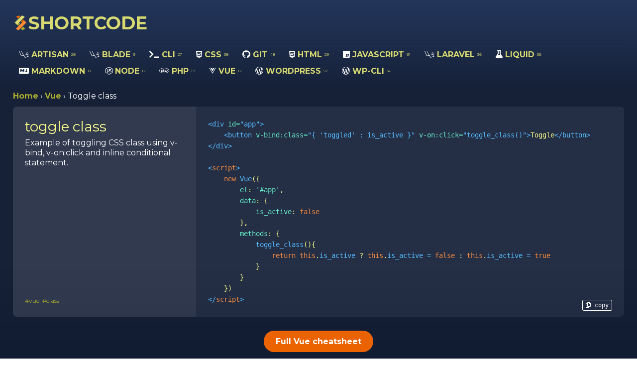

--- FILE ---
content_type: text/html; charset=utf-8
request_url: https://shortcode.dev/vue/toggle-class.html
body_size: 5319
content:
<!DOCTYPE html>
<html lang="en">
<head>
    <meta charset="UTF-8">
    <title>Vue cheatsheet > Toggle class</title>
    <meta name="description" content='Example of toggling CSS class using v-bind, v-on:click and inline conditional statement.'>
    <meta name="viewport" content="width=device-width, initial-scale=1.0">
    <meta http-equiv="X-UA-Compatible" content="ie=edge">
    <link rel="canonical" href="https://shortcode.dev/vue/toggle-class.html">
    <link rel="preconnect" href="https://fonts.googleapis.com">
    <link rel="preconnect" href="https://fonts.gstatic.com" crossorigin>
    <link href="https://fonts.googleapis.com/css2?family=Montserrat:wght@400;700&display=swap" rel="stylesheet">
    <script async src="https://www.googletagmanager.com/gtag/js?id=UA-136073428-1"></script>
    <script>
        window.dataLayer = window.dataLayer || [];
        function gtag(){dataLayer.push(arguments);}
        gtag('js', new Date());
        gtag('config', 'UA-136073428-1');
    </script> 
    <script>
        if ('serviceWorker' in navigator) {
            console.log('CLIENT: service worker registration in progress.');
            navigator.serviceWorker.register('/sw.js').then(function() {
                console.log('CLIENT: service worker registration complete.');
            }, function() {
                console.log('CLIENT: service worker registration failure.');
            });
            } else {
            console.log('CLIENT: service worker is not supported.');
        }
    </script>
    <link rel="manifest" href="https://shortcode.dev/manifest.json">
    <style type="text/css">html{height:100%}body{background:linear-gradient(#23365b 0%, #162138 25%, #162138 75%, #111c33 100%);background-attachment:fixed;margin:0;height:100%}.wrapper{padding:12px 0;margin:0 auto;position:relative}.wrapper--center{text-align:center}.wrapper--center img{margin:auto}.site{padding:0 1rem 1rem;max-width:1440px;margin:0 auto}.site h1{font-size:1.4rem}@media screen and (min-width: 768px){.site{padding:1% 2% 2%}.site h1{font-size:2rem}}.content{flex-grow:1;width:100%;box-sizing:border-box}.intro{max-width:1024px}@media screen and (min-width: 1025px){.intro{max-width:calc(100% - 340px)}}body{color:#FFF;font-family:"Montserrat",sans-serif;font-size:16px;line-height:1.2}h1,h2,h3,h4,h5{padding:0;font-weight:normal}a{color:#A8AA2E;text-decoration:none;font-weight:bold}a:hover{color:#fdff8b}.page-title{margin:0;font-weight:bold;color:#FFF}.font--code{font-family:monospace}::selection{background:#D8DA71;color:#111c33}.color--primary{color:#162138}.color--secondary{color:#D8DA71}.color--light{color:#FFF}.color--dark{color:#111c33}.color--accent{color:#EB6300}#sc [data-display="false"]{display:none}#sc [data-display="true"]{display:block}@media screen and (min-width: 768px){#sc [data-display="true"]{display:flex}}.inline-list{list-style:none}.inline-list__item{display:inline-block}.btn{padding:12px 24px;color:#FFF;position:relative}.btn:after,.btn:before{border-radius:24px;background-color:#162138;opacity:1;transition:opacity 0.4s cubic-bezier(0.25, 0.1, 0.25, 1) 0ms;content:'';position:absolute;left:0;right:0;top:0;bottom:0;z-index:-1}.btn:before{background-color:#FFF;opacity:0}.btn:hover{text-decoration:none}.btn:hover:after{opacity:0}.btn:hover:before{opacity:1}.btn--accent:hover{color:#EB6300}.btn--accent:after{background-color:#EB6300}.arrow--left{position:relative;padding-left:36px}.arrow--left:before{margin-top:-6px;left:1.125em;border:3px solid #ffffff;border-radius:2px;border-right:0;border-top:0;content:" ";display:block;height:10px;pointer-events:none;position:absolute;top:50%;transform:rotate(45deg);transform-origin:center;width:10px}.padding{padding:12px}.padding--double{padding:24px}.w-100{max-width:100%}.hide-mobile{display:none}@media screen and (min-width: 768px){.hide-mobile{display:block}}@media screen and (min-width: 768px){.hide-tablet{display:none}}@media screen and (min-width: 768px){.header__wrapper{display:flex;justify-content:space-between}}.bmc-btn{height:50px !important;font-size:12px !important;padding:0 20px !important}@media screen and (min-width: 1px) and (max-width: 767px){.bmc-btn{margin-top:1rem}}.logo{color:#D8DA71;font-family:"Montserrat",sans-serif;font-weight:bold;display:flex;align-items:center;text-transform:uppercase;font-size:24px}.logo:hover{text-decoration:none}.logo svg{width:22px;height:22px}@media screen and (min-width: 768px){.logo{font-size:36px}.logo svg{width:30px;height:30px}}.nav{width:100%;display:block;border-top:1px solid #162138}.nav__scroll{overflow-x:scroll}@media screen and (min-width: 768px){.nav__scroll{overflow-x:visible}}.nav__list{padding:12px 0;display:table}@media screen and (min-width: 768px){.nav__list{display:block}}.nav__item{display:table-cell}@media screen and (min-width: 768px){.nav__item{display:inline-block}}.nav__link{padding:6px 12px;color:#D8DA71;font-size:1rem;text-decoration:none;display:block;white-space:nowrap;font-weight:bold;position:relative;margin:1px 0}.nav__link:after{background-color:#A8AA2E;content:'';opacity:0;transform:scaleY(0);transition:transform 0.2s cubic-bezier(0.25, 0.1, 0.25, 1) 0ms,opacity 0.4s cubic-bezier(0.25, 0.1, 0.25, 1) 0ms;border-radius:1.5rem;width:100%;height:100%;top:0;left:0;position:absolute;z-index:-1}.nav__link:hover{color:#FFF;text-decoration:none}.nav__link:hover:after{opacity:1;transform:scaleY(1)}.nav__link:hover small{transform:translateY(-8px)}.nav__link.active,.nav__link:active,.nav__link:focus-visible{color:#EB6300;outline:none}.nav__link.active:after,.nav__link:active:after,.nav__link:focus-visible:after{background-color:#FFF;opacity:1;transform:scaleY(1)}.nav__link.active .nav__icon,.nav__link:active .nav__icon,.nav__link:focus-visible .nav__icon{color:#EB6300}.nav__link small{font-size:.5rem;font-weight:lighter;display:inline-block;transform:translateY(-3px);transition:transform 0.2s cubic-bezier(0.25, 0.1, 0.25, 1) 0ms}.nav__icon{color:#FFF;font-weight:lighter}.active .nav__icon{color:white}.search{overflow:hidden;position:sticky;top:-75px;z-index:1;margin-bottom:1rem}@media screen and (min-width: 768px){.search{top:-100px}}.search__wrapper{position:relative}@media screen and (min-width: 768px){.search__wrapper{width:30%}}.search__icon{position:absolute;bottom:3px;right:3px;padding:6px 12px}.search__icon:after{color:#111c3a;content:"\f002";font-family:"Font Awesome 5 Free";font-weight:900;font-size:20px}.search__clear{cursor:pointer}.search__clear:after{content:"\f00d"}.search__input{padding:12px 48px 12px 12px;width:100%;font-family:'Open Sans', sans-serif;border:0;border-radius:5px;font-size:16px;box-sizing:border-box}.search__input:focus-visible{outline:none}.search__count{padding:0 0 12px 0;display:block}.search__icon-bg{position:absolute;font-size:500px;left:24px;color:#4dc3a4;top:-100%}.scode{background-color:#ffffff0f;border-radius:.5rem;margin-bottom:1rem;overflow:hidden}.scode__section{background-color:#ffffff0f;width:100%;box-sizing:border-box;position:relative}@media screen and (min-width: 768px){.scode__section{width:30%}}.scode__section+.scode__section{background:none}@media screen and (min-width: 768px){.scode__section+.scode__section{width:70%}}.scode__description{padding:24px;width:100%;box-sizing:border-box;position:relative}@media screen and (min-width: 768px){.scode__description{max-width:588px;float:right;display:flex;flex-direction:column;height:100%}}.scode__anchor{color:#FFF;text-decoration:none;display:block}.scode__anchor:hover{text-decoration:underline}.scode__anchor:focus{outline:0}.scode__anchor:focus:after{content:"#";color:#EB6300;background-color:#FFF;font-size:13px;padding:2px 5px 2px 18px;margin-left:6px;border-radius:3px;position:absolute;left:-1.2rem;top:2.1rem}.scode__title{font-size:28px;display:inline-block;margin:0 0 6px;color:#fdff8b}.scode__tags{display:block;padding-top:6px;color:#A8AA2E}.scode__tag{font-size:12px;margin-right:6px}.scode__text{margin:0;line-height:1.3;flex-grow:1}.scode__example{padding:24px;height:100%;overflow:overlay;box-sizing:border-box;font-size:14px;font-family:'Roboto Mono', monospace;display:flex;flex-direction:column;justify-content:center}.scode__code{font-family:'Roboto Mono', monospace}.scode__code code{white-space:pre-wrap;line-height:1.6}.scode__output{margin-top:12px;padding:12px 0;border-top:1px dashed}.scode__copy{font-size:12px;bottom:12px;right:24px;position:absolute;border:1px solid;border-radius:3px;padding:3px 6px;cursor:pointer}.scode__ref{font-size:.8rem;padding-top:1rem}.scode__ref a{color:#5daac9;font-family:'Roboto Mono', monospace;font-weight:100;display:block;overflow-wrap:break-word}@media screen and (min-width: 768px){footer{display:flex;align-items:center}footer p{flex-grow:1;text-align:right}}.sls{margin:0 -1%}@media screen and (min-width: 768px){.sls{display:flex;flex-wrap:wrap}}.sl{margin:1% 1% 1rem 1%;background:#ffffff0f;border-radius:.5rem;display:flex;flex-direction:column}@media screen and (min-width: 768px){.sl{flex-basis:48%}}@media screen and (min-width: 1025px){.sl{flex-basis:31%}}@media screen and (min-width: 1201px){.sl{flex-basis:23%}}.sl__title{padding:12px;color:#FFF;font-size:1rem;font-weight:bold;margin:0;border-bottom:1px solid #162138}.sl__list{padding:12px;background:#ffffff0f;margin:0;flex-grow:1}.sl__item{list-style:none}.sl__link{color:#D8DA71;font-weight:lighter;display:inline-block;margin:6px 6px 6px 0}.sl__link:hover{color:#fdff8b}.sl__link:hover .sl__arrow{transform:translateX(0.2rem)}.sl__arrow{color:#5daac9;position:relative;display:inline-block;transition:transform 0.2s cubic-bezier(0.25, 0.1, 0.25, 1) 0ms}.sl__footer{padding:12px;border-top:1px solid #162138;display:inline-block;font-weight:100;color:#FFF}.sl__footer:hover{color:#D8DA71}.highlight,pre,.highlight code{margin:0;font-family:monospace;color:#fdff8b}.hll{background-color:#ffc}.k,.kc,.kd,.kn,.kp,.kr,.nb,.sx,.bp,.nc,.nn,.fm{color:#f58a3d}.nx,.s,.o,.mb,.mf,.mh,.mi,.mo,.m,.il,.cp,.nt{color:#5bf}.sa,.sb,.sc,.dl,.sd,.s1,.s2,.sh,.nd,.ow,.na,.nv,.gh,.gp,.gu,.gt{color:#6ec}.c{color:#408080;font-style:italic}.ch,.cm,.cpf,.c1,.cs{color:#408080;font-style:italic}.gd{color:#A00000}.ge{font-style:italic}.gi{color:#00A000}.go{color:#888}.nc,.nf,.nn,.fm{color:#5daac9}.kt,.no,.ne{color:#D2413A}.ni{color:#999}.w{color:#bbb}.se{color:#BB6622}.si,.sr{color:#B68}.ss,.vc,.vg,.vi,.vm{color:#19177C}
</style>  
    <meta name="theme-color" content="#202943">
    <link rel="stylesheet" href="https://use.fontawesome.com/releases/v5.7.2/css/all.css" integrity="sha384-fnmOCqbTlWIlj8LyTjo7mOUStjsKC4pOpQbqyi7RrhN7udi9RwhKkMHpvLbHG9Sr" crossorigin="anonymous">
    <link rel="icon" type="image/png" href="https://shortcode.dev/favicon.png">
    <script async src="https://pagead2.googlesyndication.com/pagead/js/adsbygoogle.js?client=ca-pub-8294780310157599"
     crossorigin="anonymous"></script>
    <link type="application/atom+xml" rel="alternate" href="https://shortcode.dev/feed.xml" title="shortcode.dev" />
</head>
<body>
<img src="https://go.nordvpn.net/aff_i?offer_id=15&aff_id=60327" width="0" height="0" style="position:absolute;visibility:hidden;" border="0" />
<div class="site" id="sc">
<header class="header">
    <div class="wrapper header__wrapper">
        <a href="/" title="shortcode.dev" class="logo">
    <svg width="30" height="30" viewBox="0 0 22 22" fill="none" xmlns="http://www.w3.org/2000/svg">
<g clip-path="url(#clip0)">
<mask id="mask0" mask-type="alpha" maskUnits="userSpaceOnUse" x="0" y="0" width="22" height="22">
<circle cx="11" cy="11" r="11" fill="#868584"/>
</mask>
<g mask="url(#mask0)">
<rect x="5.23242" y="-4" width="7.61892" height="4.57135" transform="rotate(45 5.23242 -4)" fill="#EB6300"/>
<rect x="14.9297" y="16.4721" width="7.61892" height="4.57135" transform="rotate(45 14.9297 16.4721)" fill="#A8AA2E"/>
<rect x="14.9297" y="5.69733" width="2.28567" height="4.57135" transform="rotate(45 14.9297 5.69733)" fill="#EB6300"/>
<rect x="9.0036" y="10.546" width="2.28567" height="4.57135" transform="rotate(45 9.0036 10.546)" fill="#A8AA2E"/>
<rect x="19.7784" y="10.546" width="18.2854" height="4.57135" transform="rotate(135 19.7784 10.546)" fill="#FF8A35"/>
<rect x="18.7009" y="0.848633" width="18.2854" height="4.57135" transform="rotate(135 18.7009 0.848633)" fill="#D8DA71"/>
</g>
</g>
<defs>
<clipPath id="clip0">
<rect width="22" height="22" fill="white"/>
</clipPath>
</defs>
</svg>
 <span>ShortCode</span>
</a>
    </div>
</header>

<nav class="nav">
    <div class="nav__scroll">
        <ul class="nav__list wrapper wrapper--no-padding">
            <li class="nav__item">
                <a href="/artisan-cheatsheet#artisan-cheatsheet" id="artisan-cheatsheet" title="ARTISAN cheatsheet" class="nav__link"><i class="nav__icon fab fa-laravel"></i> ARTISAN <small>28</small></a>
            </li>
            <li class="nav__item">
                <a href="/blade-cheatsheet#blade-cheatsheet" id="blade-cheatsheet" title="BLADE cheatsheet" class="nav__link"><i class="nav__icon fab fa-laravel"></i> BLADE <small>9</small></a>
            </li>
            <li class="nav__item">
                <a href="/cli-cheatsheet#cli-cheatsheet" id="cli-cheatsheet" title="CLI cheatsheet" class="nav__link"><i class="nav__icon fas fa-terminal"></i> CLI <small>27</small></a>
            </li>
            <li class="nav__item">
                <a href="/css-cheatsheet#css-cheatsheet" id="css-cheatsheet" title="CSS cheatsheet" class="nav__link"><i class="nav__icon fab fa-css3-alt"></i> CSS <small>38</small></a>
            </li>
            <li class="nav__item">
                <a href="/git-cheatsheet#git-cheatsheet" id="git-cheatsheet" title="GIT cheatsheet" class="nav__link"><i class="nav__icon fab fa-github"></i> GIT <small>48</small></a>
            </li>
            <li class="nav__item">
                <a href="/html-cheatsheet#html-cheatsheet" id="html-cheatsheet" title="HTML cheatsheet" class="nav__link"><i class="nav__icon fab fa-html5"></i> HTML <small>29</small></a>
            </li>
            <li class="nav__item">
                <a href="/javascript-cheatsheet#javascript-cheatsheet" id="javascript-cheatsheet" title="JAVASCRIPT cheatsheet" class="nav__link"><i class="nav__icon fab fa-js-square"></i> JAVASCRIPT <small>91</small></a>
            </li>
            <li class="nav__item">
                <a href="/laravel-cheatsheet#laravel-cheatsheet" id="laravel-cheatsheet" title="LARAVEL cheatsheet" class="nav__link"><i class="nav__icon fab fa-laravel"></i> LARAVEL <small>36</small></a>
            </li>
            <li class="nav__item">
                <a href="/liquid-cheatsheet#liquid-cheatsheet" id="liquid-cheatsheet" title="LIQUID cheatsheet" class="nav__link"><i class="nav__icon fas fa-flask"></i> LIQUID <small>36</small></a>
            </li>
            <li class="nav__item">
                <a href="/markdown-cheatsheet#markdown-cheatsheet" id="markdown-cheatsheet" title="MARKDOWN cheatsheet" class="nav__link"><i class="nav__icon fab fa-markdown"></i> MARKDOWN <small>17</small></a>
            </li>
            <li class="nav__item">
                <a href="/node-cheatsheet#node-cheatsheet" id="node-cheatsheet" title="NODE cheatsheet" class="nav__link"><i class="nav__icon fab fa-node-js"></i> NODE <small>12</small></a>
            </li>
            <li class="nav__item">
                <a href="/php-cheatsheet#php-cheatsheet" id="php-cheatsheet" title="PHP cheatsheet" class="nav__link"><i class="nav__icon fab fa-php"></i> PHP <small>17</small></a>
            </li>
            <li class="nav__item">
                <a href="/vue-cheatsheet#vue-cheatsheet" id="vue-cheatsheet" title="VUE cheatsheet" class="nav__link"><i class="nav__icon fab fa-vuejs"></i> VUE <small>12</small></a>
            </li>
            <li class="nav__item">
                <a href="/wordpress-cheatsheet#wordpress-cheatsheet" id="wordpress-cheatsheet" title="WORDPRESS cheatsheet" class="nav__link"><i class="nav__icon fab fa-wordpress-simple"></i> WORDPRESS <small>57</small></a>
            </li>
            <li class="nav__item">
                <a href="/wp-cli-cheatsheet#wp-cli-cheatsheet" id="wp-cli-cheatsheet" title="WP-CLI cheatsheet" class="nav__link"><i class="nav__icon fab fa-wordpress-simple"></i> WP-CLI <small>36</small></a>
            </li>
        </ul>
    </div>
</nav>
<ol vocab="https://schema.org/" typeof="BreadcrumbList" class="inline-list wrapper bg--light">
    <li property="itemListElement" typeof="ListItem" class="inline-list__item">
        <a property="item" typeof="WebPage" href="https://shortcode.dev" title="shortcode.dev" class="inline-list__link">
            <span property="name">Home</span>
        </a>
        <meta property="position" content="1">
    </li>
    ›
    <li property="itemListElement" typeof="ListItem" class="inline-list__item">
        <a property="item" typeof="WebPage" href="/vue-cheatsheet#toggle-class" title="All Vue codes" class="inline-list__link">
            <span property="name">Vue</span>
        </a>        
        <meta property="position" content="2">
    </li>
    ›
    <li property="itemListElement" typeof="ListItem" class="inline-list__item">
        <span property="name">Toggle class</span>
        <meta property="position" content="3">
    </li>
</ol>
<article class="scode scode--single" data-display="true" ref="shortcode">
    <div class="scode__section">
        <div class="scode__description">
            <a id="toggle-class" title="toggle class" href="/vue/toggle-class.html" rel="tag" class="scode__anchor"><h2 class="scode__title">toggle class</h2></a>    
            <p class="scode__text">Example of toggling CSS class using v-bind, v-on:click and inline conditional statement.</p>
            <span class="scode__tags">
                <span class="scode__tag">#vue</span><span class="scode__tag">#class</span>
            </span>
            
        </div>
    </div>
    <div class="scode__section">
        <div class="scode__example">
            <code class="scode__code">
                


<figure class="highlight"><pre><code class="language-vue" data-lang="vue"><span class="nt">&lt;div</span> <span class="na">id=</span><span class="s">"app"</span><span class="nt">&gt;</span>
    <span class="nt">&lt;button</span> <span class="na">v-bind:class=</span><span class="s">"{ 'toggled' : is_active }"</span> <span class="na">v-on:click=</span><span class="s">"toggle_class()"</span><span class="nt">&gt;</span>Toggle<span class="nt">&lt;/button&gt;</span>
<span class="nt">&lt;/div&gt;</span>

<span class="nt">&lt;</span><span class="k">script</span><span class="nt">&gt;</span>
    <span class="k">new</span> <span class="nx">Vue</span><span class="p">({</span>
        <span class="na">el</span><span class="p">:</span> <span class="dl">'</span><span class="s1">#app</span><span class="dl">'</span><span class="p">,</span>
        <span class="na">data</span><span class="p">:</span> <span class="p">{</span>
            <span class="na">is_active</span><span class="p">:</span> <span class="kc">false</span>
        <span class="p">},</span>
        <span class="na">methods</span><span class="p">:</span> <span class="p">{</span>
            <span class="nx">toggle_class</span><span class="p">(){</span>
                <span class="k">return</span> <span class="k">this</span><span class="p">.</span><span class="nx">is_active</span> <span class="p">?</span> <span class="k">this</span><span class="p">.</span><span class="nx">is_active</span> <span class="o">=</span> <span class="kc">false</span> <span class="p">:</span> <span class="k">this</span><span class="p">.</span><span class="nx">is_active</span> <span class="o">=</span> <span class="kc">true</span>
            <span class="p">}</span>
        <span class="p">}</span>
    <span class="p">})</span>
<span class="nt">&lt;/</span><span class="k">script</span><span class="nt">&gt;</span></code></pre></figure>  
    
            </code>
            <span class="scode__copy"><i class="far fa-copy"></i> <span class="scode__copy-text">copy</span></span>
        </div>
    </div>
</article>

<div class="wrapper wrapper--center bg--light padding--double">
    <a href="/vue-cheatsheet#toggle-class" title="All Vue codes" class="btn btn--accent">Full Vue cheatsheet</a>
</div>
        <footer class="wrapper">
            <a href="/sitemap" title="Shortcode.dev sitemap" class="padding">Sitemap</a>
            <a href="https://github.com/proochster/shortcode" title="Shortcode.dev Git repository" class="padding">Git repository</a>
            <p class="">
                Last updated on 09 January 2024 by <a href="https://thewebsitesguy.co.uk" title="The Websites Guy">The Websites Guy</a>
            </p>
        </footer>    
    </div>
    <script src="https://shortcode.dev/main.js"></script>
    </body>
</html>

--- FILE ---
content_type: text/html; charset=utf-8
request_url: https://www.google.com/recaptcha/api2/aframe
body_size: 266
content:
<!DOCTYPE HTML><html><head><meta http-equiv="content-type" content="text/html; charset=UTF-8"></head><body><script nonce="ooFvFWhZqvBix6t35SduNQ">/** Anti-fraud and anti-abuse applications only. See google.com/recaptcha */ try{var clients={'sodar':'https://pagead2.googlesyndication.com/pagead/sodar?'};window.addEventListener("message",function(a){try{if(a.source===window.parent){var b=JSON.parse(a.data);var c=clients[b['id']];if(c){var d=document.createElement('img');d.src=c+b['params']+'&rc='+(localStorage.getItem("rc::a")?sessionStorage.getItem("rc::b"):"");window.document.body.appendChild(d);sessionStorage.setItem("rc::e",parseInt(sessionStorage.getItem("rc::e")||0)+1);localStorage.setItem("rc::h",'1768835758858');}}}catch(b){}});window.parent.postMessage("_grecaptcha_ready", "*");}catch(b){}</script></body></html>

--- FILE ---
content_type: application/javascript; charset=utf-8
request_url: https://shortcode.dev/main.js
body_size: 736
content:
(function(){
    var sc = {
        searchInput: document.querySelector('.search__input'),
        shortCodes: document.querySelectorAll('.scode'),
        searchCount: document.querySelector('.search__count'),
        searchWrapper: document.querySelector('.search__wrapper'),
        copyButton: document.querySelectorAll('.scode__copy'),

        // Returns true if the input text value matches the content
        hasPhrase: function(block, element, query){

            var text = block.querySelector(element);
            if(text){
                return text.innerHTML.toLowerCase().indexOf(query)>=0
            } else {
                return false
            }
        },

        updateCount: function(c){
            switch(c){
                case 0 : return "Sorry, we haven't got this record yet. <a href=\"https://github.com/proochster/shortcode/issues\">Submit a request here</a>";
                case 1 : return "<strong>1</strong> result found";
                default : return "<strong>" + c + "</strong> results found";
            }
        },

        searchLoop: function(){
                
            var self = this;
            
            // Reset search counter
            counter = 0;
            
            // Searched term value
            var inputPhrase = this.searchInput.value.toLowerCase();
            
            // Loop through the list of shortcodes
            this.shortCodes.forEach(function(code){
                
                // Reset display of the shortcodes
                code.setAttribute('data-display','false');
                
                // Look for the searched phrase in title and desccription
                if(self.hasPhrase(code,'.scode__title',inputPhrase) || self.hasPhrase(code,'.scode__text',inputPhrase)){
                    code.setAttribute('data-display','true');
                    
                    // Count elements that match the searched term
                    counter++;                    
                }
            });

            // Update the counter after the search is finished
            this.searchCount.innerHTML = this.updateCount(counter);
        },

        // Search shortcode
        search: function(){

            var self = this;
            var counter = self.shortCodes.length;
            self.searchCount.innerHTML = self.updateCount(counter);
          
            this.searchInput.onkeyup = function(){
                
                self.searchLoop();
                self.updateSearchIcon();
                self.clearSearch();
            }
        },

        updateSearchIcon: function(){

            if (this.searchInput.value) {
                this.searchInput.nextElementSibling.classList.add('search__clear');
            } else {
                this.searchInput.nextElementSibling.classList.remove('search__clear');
            }
        },

        clearSearch: function(){

            var self = this;

            if(this.searchWrapper.querySelector('.search__clear')){
                this.searchWrapper.querySelector('.search__clear').onclick = function(){
                    self.searchInput.value = '';
                    self.searchLoop();
                    self.updateSearchIcon();
                };
            }
        },

        copyText: function(){
                        
            this.copyButton.forEach(function(btn){
                btn.addEventListener('click', function(){

                    let str = btn.parentElement.querySelector('[data-lang]').innerText;                    
                    let el = document.createElement('textarea');
                    let copyText = btn.querySelector('.scode__copy-text');

                    el.value = str;
                    document.body.appendChild(el);
                    el.select();
                    document.execCommand('copy');
                    document.body.removeChild(el);

                    copyText.innerText = "copied";

                    setTimeout(function () {                    
                        copyText.innerText = "copy";
                    }, 1000)

                });
            });
        },

        copyInit: function(){
            if( sc.copyButton ){
                this.copyText();
            }
        },

        initSearch: function(){
            if( sc.searchInput ){
                this.search();
            }
        }
    };
    
    return (
        sc.copyInit(),
        sc.initSearch()
    )
})();